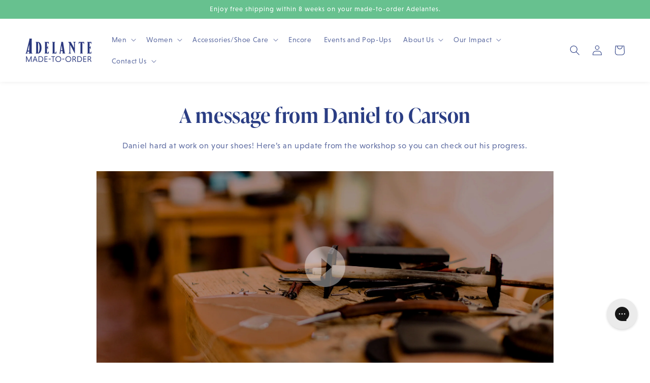

--- FILE ---
content_type: text/css
request_url: https://adelanteshoes.com/cdn/shop/t/202/assets/section-c2c-video-message.css?v=5355192178368505431700059091
body_size: -100
content:
.c2c-page-dynamic{padding-top:20px;padding-bottom:80px;max-width:1000px;margin:0 auto}.c2c-page-dynamic .rich-text{margin:0;padding:20px 0}.c2c-page-dynamic .rich-text__blocks{max-width:none}.c2c-page-dynamic video,.c2c-page-dynamic img{display:block;width:100%;max-width:100%;height:auto}.c2c-page-dynamic .c2c-before,.c2c-page-dynamic .c2c-after{display:none}.c2c-page-dynamic .video-container{position:relative;margin:0 0 20px}.c2c-page-dynamic .video-container:after{content:"";display:block;position:absolute;top:calc(50% - 30px);left:calc(50% - 30px);height:60px;width:60px;background-image:url(//adelanteshoes.com/cdn/shop/t/202/assets/icon-play.png?v=165612824893180027771674012352);background-size:60px 60px;background-position:center center;opacity:.4;transition:opacity .3s}@media screen and (min-width: 990px){.c2c-page-dynamic .video-container:after{top:calc(50% - 40px);left:calc(50% - 40px);height:80px;width:80px;background-size:80px 80px}}.c2c-page-dynamic .video-container:hover{cursor:pointer}.c2c-page-dynamic .video-container:hover:after{opacity:.5}.c2c-page-dynamic .video-container.playing:after{opacity:0!important;display:none}.c2c-page-dynamic .video-container.playing:hover{cursor:auto}.c2c-page-dynamic .video-container.playing:hover:after{opacity:0!important}.c2c-page-dynamic .video-container video{margin:0 auto;display:block;width:100%;height:auto;object-fit:cover;position:relative}.c2c-page-dynamic .video-container video:hover:after{opacity:.5}.c2c-share-buttons{margin-top:26px}.c2c-share-buttons h3{vertical-align:middle;display:inline-block;margin:0;font-weight:400;font-size:16px;line-height:20px;padding:10px 0}.c2c-share-buttons ul{vertical-align:middle;display:inline-block;padding:0;list-style:none;margin:0 0 0 -4px}.c2c-share-buttons li{display:inline-block;padding:0;margin:0 0 0 4px;transition:opacity .15s linear}@media screen and (min-width: 750px){.c2c-share-buttons li{margin:0 0 0 10px}}.c2c-share-buttons li:hover{opacity:.92}.c2c-share-buttons .icon-image{vertical-align:middle;display:inline-block;width:30px;height:30px;border-radius:4px}@media screen and (min-width: 750px){.c2c-share-buttons .icon-image{border-radius:4px 0 0 4px;width:40px;height:40px}}.c2c-share-buttons .icon-image-facebook~.icon-text{background:#4569ba}.c2c-share-buttons .icon-image-twitter~.icon-text{background:#4eaaf8}.c2c-share-buttons .icon-text{display:none}@media screen and (min-width: 750px){.c2c-share-buttons .icon-text{vertical-align:middle;display:inline-block;border-radius:0 4px 4px 0;color:#fff;font-size:13px;line-height:40px;padding-left:8px;width:82px}}
/*# sourceMappingURL=/cdn/shop/t/202/assets/section-c2c-video-message.css.map?v=5355192178368505431700059091 */


--- FILE ---
content_type: text/javascript
request_url: https://adelanteshoes.com/cdn/shop/t/202/assets/inspira-lazyscripts.js?v=180725539183686106551674012354
body_size: -424
content:
(function(){var timeout=8e3;localStorage.getItem("firstVisit")!=null?timeout=1500:localStorage.setItem("firstVisit","true"),document.addEventListener("DOMContentLoaded",function(){document.addEventListener("scroll",loadScripsOnEvent),document.addEventListener("mousemove",loadScripsOnEvent),document.addEventListener("touchstart",loadScripsOnEvent),setTimeout(function(){window.scriptsLoaded||loadScripts()},timeout)});function loadScripsOnEvent(event){window.scriptsLoaded||(loadScripts(),event.currentTarget.removeEventListener(event.type,loadScripsOnEvent))}function loadScripts(){if(window.scriptsLoaded)return!1;window.scriptsLoaded=!0,loadYotpo(),loadGorgias()}function loadYotpo(){(function(){var e2=document.createElement("script");e2.type="text/javascript",e2.defer=!0,e2.src="//staticw2.yotpo.com/ETIDajzBJCIlmUgIAlLCAEZZbwhUsGKAafMKzJb1/widget.js";var t=document.getElementsByTagName("script")[0];t.parentNode.insertBefore(e2,t)})()}function loadGorgias(){if($("#gorgiasChat").length){var gorgiasCode=decodeURI($("#gorgiasChat").data("gorgias-code")).replace(/(\r\n|\n|\r)/gm,"");$("#gorgiasChat").html(gorgiasCode)}}})();
//# sourceMappingURL=/cdn/shop/t/202/assets/inspira-lazyscripts.js.map?v=180725539183686106551674012354
